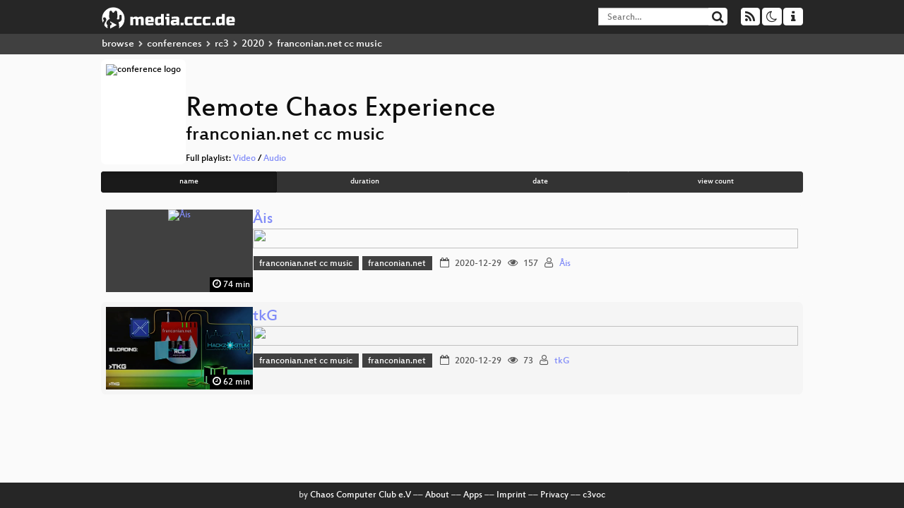

--- FILE ---
content_type: text/html; charset=utf-8
request_url: https://media.ccc.de/c/rc3?sort=name&tag=franconian.net+cc+music
body_size: 3237
content:
<!DOCTYPE html>
<html lang="en">
<head>
<meta content="IE=edge" http-equiv="X-UA-Compatible">
<meta content="text/html; charset=UTF-8" http-equiv="Content-Type">
<meta content="index,follow" name="robots">
<meta content="CCC" name="publisher">
<meta content="Video Streaming Portal des Chaos Computer Clubs" name="description">
<meta content="Chaos Computer Club, Video, Media, Streaming, TV, Hacker" name="keywords">
<meta content="2ozQIr-cQ-sJzGeJT_iTkS147fs3c5R3I1i6Dk_YLwA" name="google-site-verification">
<meta content="width=device-width, initial-scale=1.0" name="viewport">
<link href="/apple-touch-icon-57x57.png" rel="apple-touch-icon" sizes="57x57">
<link href="/apple-touch-icon-72x72.png" rel="apple-touch-icon" sizes="72x72">
<link href="/apple-touch-icon-60x60.png" rel="apple-touch-icon" sizes="60x60">
<link href="/apple-touch-icon-76x76.png" rel="apple-touch-icon" sizes="76x76">
<link href="/favicon-96x96.png" rel="icon" sizes="96x96" type="image/png">
<link href="/favicon-16x16.png" rel="icon" sizes="16x16" type="image/png">
<link href="/favicon-32x32.png" rel="icon" sizes="32x32" type="image/png">
<link rel="stylesheet" href="/assets/application-3ad2dd5ecb6545131aad78806e677698a74457b1a4c8d55f1804d430b39a1057.css" />
<script src="/assets/application-08c36f4689d6edef8dab6fa211421967d21e1910f65f791f0dd55e8a56114acc.js"></script>
<link href="/news.atom" rel="alternate" title="ATOM" type="application/atom+xml">
<link href="/updates.rdf" rel="alternate" title="last 100" type="application/rss+xml">
<link href="/podcast.xml" rel="alternate" title="last 100" type="application/rss+xml">
<link href="/podcast-archive.xml" rel="alternate" title="podcast archive" type="application/rss+xml">

<title>
Remote Chaos Experience
- media.ccc.de
</title>
<noscript>
<style>
  .script-only { display: none !important; }
  .slider { display: flex; gap: 1em; }
  .nav-tabs { display: none; }
  .tab-content > .tab-pane { display: block; }
</style>
</noscript>

<link href="https://media.ccc.de/c/rc3/podcast/mp4-hq.xml" rel="alternate" title="Podcast feed mp4 for this folder" type="application/rss+xml">
<link href="https://media.ccc.de/c/rc3/podcast/mp3.xml" rel="alternate" title="Podcast feed mp3 for this folder" type="application/rss+xml">
<link href="https://media.ccc.de/c/rc3/podcast/webm-hq.xml" rel="alternate" title="Podcast feed webm for this folder" type="application/rss+xml">
<link href="https://media.ccc.de/c/rc3/podcast/opus.xml" rel="alternate" title="Podcast feed opus for this folder" type="application/rss+xml">
<link href="" rel="alternate" title="Podcast feed srt for this folder" type="application/rss+xml">
<link href="" rel="alternate" title="Podcast feed vtt for this folder" type="application/rss+xml">


<style>
.mejs__overlay-loading-bg-img {
    background: transparent url('https://static.media.ccc.de/media/events/rc3/loading_sw-rc3.gif') 50% 50% no-repeat;
    background-size: contain;
}

.mejs__overlay-button {
    background: url('https://static.media.ccc.de/media/events/rc3/media-buttons-rc3.png') no-repeat;
    height: 80px;
    width: 80px;
}

.mejs__overlay:hover > .mejs__overlay-button {
    background-position: 0 -80px ;
}
</style>
</head>
<body class="page-list
">
<div class="navbar navbar-default navbar-fixed-top dark" role="navigation">
<div class="container-fluid">
<div class="navbar-header">
<a class="navbar-brand" href="/">
<span>
<img alt="media.ccc.de logo, a lucky cat holding a play icon" src="/assets/frontend/voctocat-header-b587ba587ba768c4a96ed33ee72747b9a5432b954892e25ed9f850a99c7d161c.svg">
</span>
</a>
</div>
<div class="nav navbar-form navbar-right button-wrapper">
<a class="form-control btn btn-default" href="/about.html">
<span class="icon icon-info"></span>
</a>
</div>
<div class="nav navbar-form navbar-right compact dropdown script-only">
<button aria-expanded="true" aria-haspopup="true" class="form-control btn btn-default dropdown-toggle" data-toggle="dropdown" id="theme-menu">
<span class="icon icon-moon-o"></span>
</button>
<div aria-labelledby="theme-menu" class="dropdown-menu themes-dropdown">
<li>
<a data-turbolinks="false" href="#" onclick="toggleTheme(&#39;system&#39;)" role="button">System</a>
</li>
<li>
<a data-turbolinks="false" href="#" onclick="toggleTheme(&#39;light&#39;)" role="button">Light</a>
</li>
<li>
<a data-turbolinks="false" href="#" onclick="toggleTheme(&#39;dark&#39;)" role="button">Dark</a>
</li>
</div>
</div>
<div class="nav navbar-form navbar-right compact dropdown script-only">
<button aria-expanded="true" aria-haspopup="true" class="btn btn-default dropdown-toggle" data-toggle="dropdown" id="feed-menu">
<span class="icon icon-rss"></span>
</button>
<div aria-labelledby="feed-menu" class="dropdown-menu feeds_dropdown">
<table class="feeds_list">
<tr>
<td>
<a class="" href="/news.atom" title="">
News
</a>
</td>
<td class="placeholder"></td>
</tr>
<tr>
<td>
<a class="" href="/updates.rdf" title="">
RSS, last 100
</a>
</td>
<td class="placeholder"></td>
</tr>
<tr>
<td>
<a class="" href="/podcast-hq.xml" title="">
Podcast feed of the last two years
</a>
</td>
<td>
<a href="/podcast-lq.xml" title="Podcast feed of the last two years (SD)">
SD quality
</a>
</td>
</tr>
<tr>
<td>
<a class="" href="/podcast-audio-only.xml" title="">
Podcast audio feed of the last year
</a>
</td>
<td class="placeholder"></td>
</tr>
<tr>
<td>
<a class="" href="/podcast-archive-hq.xml" title="">
Podcast archive feed, everything older than two years
</a>
</td>
<td>
<a href="/podcast-archive-lq.xml" title="Podcast archive feed, everything older than two years (SD)">
SD quality
</a>
</td>
</tr>
<tr class="headline">
<td class="headline" colspan="2">
<div>
<span>
Podcast feeds for rc3
</span>
</div>
</td>
</tr>
<tr>
<td>
<a class="indented" href="https://media.ccc.de/c/rc3/podcast/mp4-hq.xml" title="mp4">
mp4
</a>
</td>
<td>
<a href="https://media.ccc.de/c/rc3/podcast/mp4-lq.xml" title="mp4 (SD)">
SD quality
</a>
</td>
</tr>
<tr>
<td>
<a class="indented" href="https://media.ccc.de/c/rc3/podcast/mp3.xml" title="mp3">
mp3
</a>
</td>
<td class="placeholder"></td>
</tr>
<tr>
<td>
<a class="indented" href="https://media.ccc.de/c/rc3/podcast/webm-hq.xml" title="webm">
webm
</a>
</td>
<td>
<a href="https://media.ccc.de/c/rc3/podcast/webm-lq.xml" title="webm (SD)">
SD quality
</a>
</td>
</tr>
<tr>
<td>
<a class="indented" href="https://media.ccc.de/c/rc3/podcast/opus.xml" title="opus">
opus
</a>
</td>
<td class="placeholder"></td>
</tr>
<tr>
<td>
<a class="indented" href="https://media.ccc.de/c/rc3/podcast/srt.xml" title="srt">
srt
</a>
</td>
<td class="placeholder"></td>
</tr>
<tr>
<td>
<a class="indented" href="https://media.ccc.de/c/rc3/podcast/vtt.xml" title="vtt">
vtt
</a>
</td>
<td class="placeholder"></td>
</tr>
</table>

</div>
</div>
<form action="/search/" class="navbar-form navbar-right" id="media-search" method="get" role="search">
<div class="form-group input-group">
<input class="form-control" name="q" placeholder="Search…" size="17" type="search" value="">
<span class="input-group-btn">
<button class="btn btn-default" type="submit">
<span class="icon icon-search"></span>
</button>
</span>
</div>
</form>
</div>
<div aria-labelledby="feedMenu" class="feeds_dropdown" id="feedMenuMobile">
<table class="feeds_list">
<tr>
<td>
<a class="" href="/news.atom" title="">
News
</a>
</td>
<td class="placeholder"></td>
</tr>
<tr>
<td>
<a class="" href="/updates.rdf" title="">
RSS, last 100
</a>
</td>
<td class="placeholder"></td>
</tr>
<tr>
<td>
<a class="" href="/podcast-hq.xml" title="">
Podcast feed of the last two years
</a>
</td>
<td>
<a href="/podcast-lq.xml" title="Podcast feed of the last two years (SD)">
SD quality
</a>
</td>
</tr>
<tr>
<td>
<a class="" href="/podcast-audio-only.xml" title="">
Podcast audio feed of the last year
</a>
</td>
<td class="placeholder"></td>
</tr>
<tr>
<td>
<a class="" href="/podcast-archive-hq.xml" title="">
Podcast archive feed, everything older than two years
</a>
</td>
<td>
<a href="/podcast-archive-lq.xml" title="Podcast archive feed, everything older than two years (SD)">
SD quality
</a>
</td>
</tr>
<tr class="headline">
<td class="headline" colspan="2">
<div>
<span>
Podcast feeds for rc3
</span>
</div>
</td>
</tr>
<tr>
<td>
<a class="indented" href="https://media.ccc.de/c/rc3/podcast/mp4-hq.xml" title="mp4">
mp4
</a>
</td>
<td>
<a href="https://media.ccc.de/c/rc3/podcast/mp4-lq.xml" title="mp4 (SD)">
SD quality
</a>
</td>
</tr>
<tr>
<td>
<a class="indented" href="https://media.ccc.de/c/rc3/podcast/mp3.xml" title="mp3">
mp3
</a>
</td>
<td class="placeholder"></td>
</tr>
<tr>
<td>
<a class="indented" href="https://media.ccc.de/c/rc3/podcast/webm-hq.xml" title="webm">
webm
</a>
</td>
<td>
<a href="https://media.ccc.de/c/rc3/podcast/webm-lq.xml" title="webm (SD)">
SD quality
</a>
</td>
</tr>
<tr>
<td>
<a class="indented" href="https://media.ccc.de/c/rc3/podcast/opus.xml" title="opus">
opus
</a>
</td>
<td class="placeholder"></td>
</tr>
<tr>
<td>
<a class="indented" href="https://media.ccc.de/c/rc3/podcast/srt.xml" title="srt">
srt
</a>
</td>
<td class="placeholder"></td>
</tr>
<tr>
<td>
<a class="indented" href="https://media.ccc.de/c/rc3/podcast/vtt.xml" title="vtt">
vtt
</a>
</td>
<td class="placeholder"></td>
</tr>
</table>

</div>
</div>
<div class="breadcrumb dark">
<ol class="container-fluid breadcrumb">
<li>
<a class="inverted" href="/b">
browse
</a>
</li>
<li>
<span class="icon icon-chevron-right"></span>
<a class="inverted" href="/b/conferences">
conferences
</a>
</li>
<li>
<span class="icon icon-chevron-right"></span>
<a class="inverted" href="/b/conferences/rc3">
rc3
</a>
</li>
<li>
<span class="icon icon-chevron-right"></span>
<a class="inverted" href="/b/conferences/rc3/2020">
2020
</a>
</li>
<li class="active">
<span class="icon icon-chevron-right"></span>
franconian.net cc music
</li>
</ol>
</div>

<main class="container-fluid">
<div class="events-header">
<div class="conference-title-container">
<img alt="conference logo" class="logo" src="https://static.media.ccc.de/media/events/rc3/logo.png">
<div>
<h1>Remote Chaos Experience</h1>
<h2>franconian.net cc music</h2>
Full playlist:
<a data-method="get" href="/v/rc3-11384-unconventional_hdl_synthesis_experiments/playlist">Video</a>
/
<a data-method="get" href="/v/rc3-11384-unconventional_hdl_synthesis_experiments/audio">Audio</a>
</div>
</div>
<div class="btn-group btn-group-sm btn-group-justified" id="sorting">
<a class="btn btn-primary active" href="/c/rc3?sort=name&amp;tag=franconian.net+cc+music">name</a>
<a class="btn btn-primary" href="/c/rc3?sort=duration&amp;tag=franconian.net+cc+music">duration</a>
<a class="btn btn-primary" href="/c/rc3?sort=date&amp;tag=franconian.net+cc+music">date</a>
<a class="btn btn-primary" href="/c/rc3?sort=view_count&amp;tag=franconian.net+cc+music">view count</a>
</div>
</div>
<div class="event-previews">
<div class="event-preview">
<a class="thumbnail-link" href="/v/rc3-channels-2020-234-is">
<div class="thumbnail-badge-container">
<img alt="Åis" class="video-thumbnail" loading="lazy" src="https://static.media.ccc.de/media/events/rc3/234-56357b47-59c4-5848-939f-dd8516572911.jpg">
<div class="duration digits">
<span class="icon icon-clock-o"></span>
74 min
</div>
</div>
</a>

<div class="caption">
<h3>
<a href="/v/rc3-channels-2020-234-is">
Åis
</a>
</h3>
<div class="timelens" data-duration="4480" data-lazy="yes" data-slug="rc3-channels-2020-234-is" data-thumbnails="https://static.media.ccc.de/media/events/rc3/234-56357b47-59c4-5848-939f-dd8516572911.thumbnails.vtt" data-timeline="https://static.media.ccc.de/media/events/rc3/234-56357b47-59c4-5848-939f-dd8516572911.timeline.jpg"></div>
<ul class="metadata">
<li class="tags">
<span class="tags"></span>
<a href="/c/rc3/franconian.net%20cc%20music" rel="tag" class=" label label-default">franconian.net cc music</a>
<a href="/c/rc3/franconian.net" rel="tag" class=" label label-default">franconian.net</a>
</li>
<li class="duration digits">
<span class="icon icon-clock-o"></span>
74 min
</li>
<li class="date digits">
<span class="icon icon-calendar-o"></span>
2020-12-29
</li>
<li class="view-count digits">
<span class="icon icon-eye" title="157 views"></span>
157
</li>
<li class="persons">
<span class="icon icon-user-light"></span>
<a href="/search?p=%C3%85is">Åis</a>

</li>
</ul>
</div>

</div>

<div class="event-preview">
<a class="thumbnail-link" href="/v/rc3-channels-2020-235--tkg">
<div class="thumbnail-badge-container">
<img alt="tkG" class="video-thumbnail" loading="lazy" src="https://static.media.ccc.de/media/events/rc3/235-aafb167c-ea5d-53cd-b762-6b31a43ec2de.jpg">
<div class="duration digits">
<span class="icon icon-clock-o"></span>
62 min
</div>
</div>
</a>

<div class="caption">
<h3>
<a href="/v/rc3-channels-2020-235--tkg">
tkG
</a>
</h3>
<div class="timelens" data-duration="3727" data-lazy="yes" data-slug="rc3-channels-2020-235--tkg" data-thumbnails="https://static.media.ccc.de/media/events/rc3/235-aafb167c-ea5d-53cd-b762-6b31a43ec2de.thumbnails.vtt" data-timeline="https://static.media.ccc.de/media/events/rc3/235-aafb167c-ea5d-53cd-b762-6b31a43ec2de.timeline.jpg"></div>
<ul class="metadata">
<li class="tags">
<span class="tags"></span>
<a href="/c/rc3/franconian.net%20cc%20music" rel="tag" class=" label label-default">franconian.net cc music</a>
<a href="/c/rc3/franconian.net" rel="tag" class=" label label-default">franconian.net</a>
</li>
<li class="duration digits">
<span class="icon icon-clock-o"></span>
62 min
</li>
<li class="date digits">
<span class="icon icon-calendar-o"></span>
2020-12-29
</li>
<li class="view-count digits">
<span class="icon icon-eye" title="73 views"></span>
73
</li>
<li class="persons">
<span class="icon icon-user-light"></span>
<a href="/search?p=tkG">tkG</a>

</li>
</ul>
</div>

</div>

</div>
</main>

<footer class="dark">
by
<a class="inverted" href="//ccc.de">Chaos Computer Club e.V</a>
––
<a class="inverted" href="/about.html">About</a>
––
<a class="inverted" href="/about.html#apps">Apps</a>
––
<a class="inverted" href="//ccc.de/en/imprint">Imprint</a>
––
<a class="inverted" href="/about.html#privacy">Privacy</a>
––
<a class="inverted" href="//c3voc.de/">c3voc</a>
</footer>

</body>
</html>
